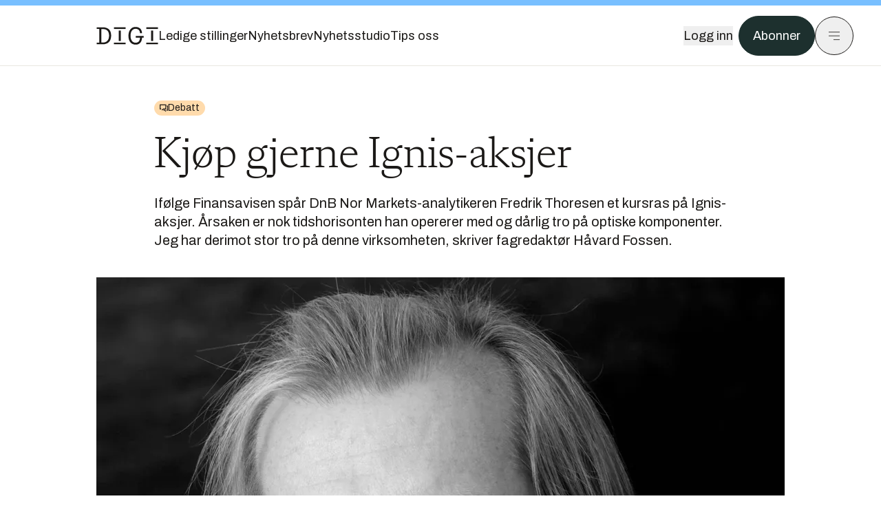

--- FILE ---
content_type: application/javascript; charset=UTF-8
request_url: https://assets.gfx.no/digi-frontend/_next/static/chunks/4144-589514bdcde8c0e1.js
body_size: 8404
content:
!function(){try{var e="undefined"!=typeof window?window:"undefined"!=typeof global?global:"undefined"!=typeof self?self:{},t=(new e.Error).stack;t&&(e._sentryDebugIds=e._sentryDebugIds||{},e._sentryDebugIds[t]="6b8cc210-1b61-44e4-ab35-50313c2c596d",e._sentryDebugIdIdentifier="sentry-dbid-6b8cc210-1b61-44e4-ab35-50313c2c596d")}catch(e){}}();"use strict";(self.webpackChunk_N_E=self.webpackChunk_N_E||[]).push([[4144],{2592:(e,t,n)=>{n.d(t,{A:()=>l});var a=n(54568);function l(e){let{preview:t,visible_variant_index:n}=e;return t&&n>0?(0,a.jsx)("div",{className:"absolute left-4 top-4 w-8 h-8 flex items-center justify-center bg-[#6366F1] text-white text-center rounded z-50 font-serif text-lg",children:"ABCDE".split("")[n]}):null}},6059:(e,t,n)=>{n.r(t),n.d(t,{CommercialHeader:()=>B,FeaturedHeader:()=>M,default:()=>D});var a=n(54568),l=n(7620),r=n(19664),i=n.n(r),s=n(3722),d=n(20936),o=n(47231),c=n(11798),u=n(85845),m=n(27541),h=n(84462),x=n(24610),b=n(17868),p=n(62600),g=n(24560),f=n(51115),v=n(16862);let w=()=>{let[e,t]=(0,l.useState)(!1),{theme:n,resolvedTheme:r,setTheme:i}=(0,g.D)();if((0,l.useEffect)(()=>{t(!0)},[]),!e)return null;let s="dark"===n||"system"===n&&"dark"===r,d=()=>{i(s?"light":"dark")};return(0,a.jsxs)("div",{className:"flex items-center justify-between w-full",children:[(0,a.jsxs)("button",{onClick:d,className:"flex items-center gap-2 text-left","aria-label":"Toggle dark mode",children:[(0,a.jsx)(f.A,{className:"w-5 h-5",strokeWidth:1}),(0,a.jsx)("span",{children:"M\xf8rk modus"})]}),(0,a.jsx)(v.d,{checked:s,onCheckedChange:d})]})};var k=n(47573);let{NEXT_PUBLIC_EDITORIAL_EMAIL:j}=(0,o.j)();function N(e){return[{title:"Ledige stillinger",url:"https://tekjobb.no/?".concat(e)},{title:"Nyhetsbrev",url:"https://abonnement.tumedia.no/nyhetsbrev?".concat(e)},{title:"Nyhetsstudio",url:"/nyhetsstudio"},{title:"Tips oss",url:"mailto:".concat(j)}]}function _(e){let t=new Date().getTime();return e.filter(e=>!e.hideAfter||t<new Date("".concat(e.hideAfter,"T00:00:00")).getTime())}let{NEXT_PUBLIC_DOMAIN:y,NEXT_PUBLIC_SITE_ID:A}=(0,o.j)(),C="utm_source=".concat(y,"&utm_medium=menu"),E=_(N(C)),I=e=>{let{expanded:t,user:n,showAccountButtons:r=!0,setExpanded:i,links:d=[]}=e,o=(0,l.useRef)(null);(0,l.useEffect)(()=>{let e=window.innerWidth>=768;return o.current&&t&&e&&o.current.focus(),t&&!e?(document.body.style.overflow="hidden",document.documentElement.style.overflow="hidden"):(document.body.style.overflow="",document.documentElement.style.overflow=""),()=>{document.body.style.overflow="",document.documentElement.style.overflow=""}},[t]);let m=[...d,{heading:"Tjenester",links:[{title:"TU",url:"https://www.tu.no?".concat(C)},{title:"Digi",url:"https://www.digi.no?".concat(C)},{title:"eBlad",url:"https://eblad.tu.no?".concat(C)},{title:"Tekjobb",url:"https://tekjobb.no/?".concat(C)},{title:"Konferanser",url:"https://event.tu.no/?".concat(C)}]},{heading:"Info og kontakt",links:[{title:"Om oss",url:"https://www.tumedia.no?".concat(C)},{title:"Bli abonnent",url:"https://abonnement.tumedia.no/bestill?".concat(C)},{title:"Gruppetilgang",url:"https://abonnement.tumedia.no/gruppetilgang?".concat(C)},{title:"Studenttilgang",url:"https://abonnement.tumedia.no/student?".concat(C)},{title:"Annonseinfo",url:"https://www.tumedia.no/annonsering?".concat(C)},{title:"Ta kontakt",url:"https://www.tumedia.no/kontakt?".concat(C)},{title:"Kundeservice",url:"https://www.tumedia.no/kontakt?".concat(C)},{title:"Send debattinnlegg",url:{63:"https://www.tu.no/artikler/retningslinjer-for-debattinnlegg-pa-tu-no/538370?".concat(C),64:"https://www.digi.no/artikler/retningslinjer-for-debattinnlegg-i-digi/526562?".concat(C)}[A]}]}];return(0,a.jsx)("nav",{className:(0,x.cn)("fixed top-0 right-0 h-[100dvh] transform transition-transform duration-300 ease-in-out z-40 w-full sm:w-[500px] print:hidden mt-2","bg-site-brand dark:bg-brandStone-800 text-brandNeutral-900 dark:text-brandNeutral-100",t?"translate-x-0":"translate-x-full"),children:(0,a.jsxs)("div",{className:(0,x.cn)("p-4 pb-10 lg:p-10 pt-0 mt-24 sm:mt-28 flex flex-col gap-10 overflow-y-auto no-scrollbar","h-[calc(100dvh-6rem-0.5rem)] sm:h-[calc(100dvh-7rem-0.5rem)]"),children:[(0,a.jsx)("form",{action:"/sok",className:"w-full",children:(0,a.jsxs)("div",{className:"relative w-full",children:[(0,a.jsx)("input",{ref:o,type:"search",name:"query",placeholder:"S\xf8k",className:(0,x.cn)("w-full h-14 pl-4 pr-10 text-base border outline-none transition-colors mt-px","border-black dark:border-brandNeutral-100 bg-site-brand dark:dark:bg-brandStone-800 text-brandNeutral-900 dark:text-brandNeutral-100 placeholder:text-brandNeutral-900 dark:placeholder:text-brandNeutral-100","hover:shadow-[0_0_0_1px_black] dark:hover:shadow-[0_0_0_1px_#E9E7E0]","focus:shadow-[0_0_0_1px_black] dark:focus:shadow-[0_0_0_1px_#E9E7E0]")}),(0,a.jsx)("button",{type:"submit",title:"S\xf8k",className:"absolute inset-y-0 right-3 flex items-center justify-center",children:(0,a.jsx)(c.I,{name:"magnifying-glass",className:"w-6 h-6"})}),(0,a.jsx)("input",{type:"hidden",name:"sortBy",value:"date"})]})}),r&&n&&(0,a.jsxs)("div",{className:"p-4 bg-site-brand-darker dark:bg-brandStone-700 text-brandNeutral-900 dark:text-brandNeutral-100",children:[(0,a.jsx)("div",{className:"text-sm font-mono truncate max-w-full",children:n.email}),(0,a.jsxs)("div",{className:"flex items-center justify-between",children:[(0,a.jsx)("div",{className:"text-xl font-light",children:(0,a.jsx)("a",{href:"https://abonnement.tumedia.no/minside?".concat(C),className:"hover:underline",children:"Min side"})}),(0,a.jsxs)("button",{className:"flex items-center gap-2 text-xl font-light hover:underline",onClick:()=>{(0,s.UP)({click:"logout",click_chapter1:"header",click_chapter2:"profile"}),(0,u.y4)()},children:[(0,a.jsx)(k.A,{className:"w-5 h-5",strokeWidth:1}),"Logg ut"]})]})]}),(0,a.jsx)("div",{className:"flex xl:hidden flex-col gap-6 text-xl font-light",children:E.map((e,t)=>(0,a.jsx)(T,{link:e,className:"hover:underline",extraProperties:{click_chapter2:"menu",click_chapter3:"main"},setNavMenuExpanded:i,children:(0,a.jsxs)("span",{className:"relative inline-block",children:[e.title,e.badge&&(0,a.jsx)("span",{className:"absolute -top-2 -right-2 px-[2.5px] py-0.5 text-xs tracking-wide bg-brandNeutral-900 text-white rotate-[15deg] z-10",children:e.badge})]})},t))}),(0,a.jsx)(p.Accordion,{type:"multiple",className:"border-t border-brandNeutral-900 dark:border-brandNeutral-100",children:m.map((e,t)=>(0,a.jsxs)(p.AccordionItem,{value:e.heading,className:"border-brandNeutral-900 dark:border-brandNeutral-100",children:[(0,a.jsx)(p.AccordionTrigger,{className:"font-mono text-xs",children:e.heading}),(0,a.jsx)(p.AccordionContent,{className:"text-base",children:(0,a.jsx)("div",{className:"grid grid-cols-2 gap-x-4 gap-y-2",children:e.links.map((n,l)=>(0,a.jsx)(T,{link:n,className:"hover:underline",extraProperties:{click_chapter2:"menu",click_chapter3:e.heading},setNavMenuExpanded:i,children:n.title},"".concat(t,"-").concat(l)))})})]},t))}),(0,a.jsx)(w,{})]})})},T=e=>{let{link:t,children:n,className:l,extraProperties:r,setNavMenuExpanded:d}=e,{NEXT_PUBLIC_HOST:c}=(0,o.j)(),u=()=>{let e={...{click:t.title,click_chapter1:"header"},...r};t.url.startsWith("http")&&!t.url.includes(c)?(0,s.UP)(e,"exit"):((0,s.UP)(e,"navigation"),null==d||d(!1))};return t.url.startsWith("http")?(0,a.jsx)("a",{href:t.url,onClick:u,className:l,children:n}):(0,a.jsx)(i(),{href:t.url,onClick:u,className:l,children:n})},{NEXT_PUBLIC_HOST:S,NEXT_PUBLIC_DOMAIN:L,NEXT_PUBLIC_SITE_ID:z}=(0,o.j)(),P="utm_source=".concat(L,"&utm_medium=header"),U=_(N(P));function D(e){var t;let{links:n,showAccountButtons:r=!0,user:i}=e,[o,h]=(0,l.useState)(!1),[b,p]=(0,l.useState)(!1),g=(0,m.usePathname)(),f=(0,l.useRef)(null);return t=()=>{h(!1)},(0,l.useEffect)(()=>{let e=e=>{!f.current||f.current.contains(e.target)||t()};return document.addEventListener("mousedown",e),document.addEventListener("touchstart",e),()=>{document.removeEventListener("mousedown",e),document.removeEventListener("touchstart",e)}},[f,t]),(0,l.useEffect)(()=>{p(null!==i)},[i]),(0,a.jsx)("header",{ref:f,className:"relative w-full h-20 sm:h-24 z-[60] print:hidden",children:(0,a.jsxs)("div",{className:"w-full fixed top-0 z-30 h-20 sm:h-24 border-t-8 border-t-site-brand-darker border-b border-b-brandNeutral-100 dark:border-b-brandStone-700 text-brandNeutral-900 dark:text-brandNeutral-100 bg-white dark:bg-brandNeutral-900",children:[(0,a.jsx)(I,{expanded:o,setExpanded:h,user:i,showAccountButtons:r,links:n}),(0,a.jsx)("div",{className:"absolute top-0 left-0 w-full",children:(0,a.jsxs)("div",{className:"[@media(max-width:1032px)]:px-4 px-0 py-4 flex items-center mx-auto max-w-body-outer h-18 sm:h-22 sm:text-lg gap-16",children:[(0,a.jsx)("div",{className:"z-40",children:(0,a.jsx)(G,{})}),(0,a.jsx)("div",{className:"h-8 gap-8 hidden xl:flex flex-wrap items-center",children:U.map((e,t)=>(0,a.jsxs)("a",{href:e.url,className:"hover:underline relative inline-block",children:[(0,a.jsx)("span",{children:e.title}),e.badge&&(0,a.jsx)("span",{className:"absolute -top-2 -right-2 px-[2.5px] py-0.5 text-xs tracking-wide bg-brandIndigo-100 text-brandNeutral-900 rotate-[15deg] z-10",children:e.badge})]},t))}),(0,a.jsxs)("div",{className:"flex items-center gap-2 z-40 absolute right-4 lg:right-10",children:[r&&(b?(0,a.jsx)("a",{href:"https://abonnement.tumedia.".concat(S.includes(".cloud")?"cloud":"no","/minside?").concat(P),className:"hover:underline mr-2","aria-label":"Min side",children:(0,a.jsx)("span",{children:"Min side"})}):(0,a.jsx)("button",{className:"hover:underline mr-2",onClick:()=>{(0,s.UP)({click:"login",click_chapter1:"header"}),(0,u.Lx)()},"aria-label":"Logg inn",children:(0,a.jsx)("span",{children:"Logg inn"})})),(null==i?void 0:i.state)!==d.q.SUBSCRIBER&&(0,a.jsx)(T,{className:(0,x.cn)("px-5 py-3 sm:py-3.5 text-white items-center text-sm sm:text-lg rounded-full transition-all border","bg-brandTeal-900 border-brandTeal-900","hover:bg-transparent hover:text-brandNeutral-900 hover:border-brandNeutral-900","dark:bg-brandTeal-700 dark:border-brandTeal-700 dark:hover:text-white dark:hover:border-white"),link:{url:"https://abonnement.tumedia.".concat(S.includes(".cloud")?"cloud":"no","/bestill?").concat(P,"&redirectUri=").concat(S).concat(g),title:"Abonner"},children:"Abonner"}),(0,a.jsx)("button",{className:"w-11 h-11 sm:w-14 sm:h-14 flex items-center justify-center rounded-full border border-solid border-brandNeutral-900 dark:border-brandNeutral-100",onClick:()=>{(0,s.UP)({click:o?"menu_close":"menu_open",click_chapter1:"header"}),h(!o)},"aria-label":"Meny",children:(0,a.jsx)(c.I,{name:o?"close":"menu",className:"w-5 h-5"})})]})]})})]})})}let M=()=>(0,a.jsx)("header",{className:"relative border-t-8 border-t-site-brand-darker z-[60]",children:(0,a.jsx)("div",{className:"z-[60] featured-header absolute top-0 left-0 w-full print:static",children:(0,a.jsx)("div",{className:"ml-12 mt-6 text-white",children:(0,a.jsx)(G,{})})})}),B=e=>{var t,n;let{authors:l,isMobileApp:r=!1}=e,i=(0,x.BU)(l);return(0,a.jsxs)("header",{className:(0,x.cn)("h-24 box-border flex px-4 sm:px-12 justify-between items-center fixed top-0 left-0 right-0 z-50 bg-white text-center border-b border-b-brandNeutral-100 dark:border-b-brandStone-700",{"border-t-8 border-t-site-brand-darker":!r}),children:[(0,a.jsx)(G,{}),(0,a.jsxs)("div",{className:"flex items-center",children:[(0,a.jsx)("div",{className:"font-sans text-sm sm:text-lg",children:(0,a.jsx)("span",{className:"inline",children:"Annons\xf8rinnhold fra"})}),(0,a.jsx)("a",{href:"/forfattere/".concat(null==i?void 0:i.id),className:"ml-2 sm:ml-3 inline-block h-auto max-w-[80px] sm:max-w-[120px] max-h-12 relative",children:(null==i||null==(t=i.image)?void 0:t.original_source)&&(0,a.jsx)(b.A,{autoHeight:!0,width:120,src:null==i||null==(n=i.image)?void 0:n.original_source,alt:"Advertiser company logo"})})]})]})},G=()=>{let e=(0,m.usePathname)();return(0,a.jsx)(i(),{href:"/",onClick:()=>{"/"===e?window.location.reload():(0,s.UP)({click:"logo",click_chapter1:"header"},"navigation")},"aria-label":"G\xe5 til forsiden",children:(0,a.jsx)("div",{children:(0,a.jsx)(c.I,{name:z===h.G.DIGI?"digi-logo":"tu-logo",className:z===h.G.DIGI?"w-[90px] h-[32px] print:invert":"w-[44px] h-[32px]"})})})}},16862:(e,t,n)=>{n.d(t,{d:()=>s});var a=n(54568),l=n(7620),r=n(9850),i=n(24610);let s=l.forwardRef((e,t)=>{let{className:n,...l}=e;return(0,a.jsx)(r.bL,{className:(0,i.cn)("peer inline-flex h-6 w-11 shrink-0 cursor-pointer items-center rounded-full border border-solid border-brandNeutral-900 transition-colors focus-visible:outline-none focus-visible:ring-2 focus-visible:ring-ring focus-visible:ring-offset-2 focus-visible:ring-offset-background disabled:cursor-not-allowed disabled:opacity-50 data-[state=checked]:bg-brandNeutral-900 dark:data-[state=checked]:bg-brandTeal-700 dark:data-[state=checked]:border-brandTeal-700 dark:data-[state=unchecked]:border-brandStone-600 data-[state=unchecked]:bg-transparent dark:data-[state=unchecked]:bg-brandStone-600",n),...l,ref:t,children:(0,a.jsx)(r.zi,{className:(0,i.cn)("pointer-events-none block h-5 w-5 rounded-full bg-brandNeutral-900 data-[state=checked]:bg-white dark:data-[state=unchecked]:bg-white shadow-lg ring-0 transition-transform data-[state=checked]:translate-x-5 data-[state=unchecked]:translate-x-0 ml-[1px]")})})});s.displayName=r.bL.displayName},17868:(e,t,n)=>{n.d(t,{A:()=>r});var a=n(54568),l=n(24610);function r(e){let{src:t,extraClass:n="",style:r,width:i,height:s,alt:d,crop:o,autoHeight:c=!1,lazy:u=!0,onLoad:m,onClick:h}=e;try{let e=(0,l.VG)("".concat(o?o+",":"").concat(i,"x").concat(s&&!o?s:""),t),x=(0,l.VG)("".concat(o?o+",":"").concat(Math.floor(2*i),"x").concat(s&&!o?Math.floor(2*s):""),t);return(0,a.jsx)("img",{width:i&&!c?i:void 0,height:null!=s?s:void 0,className:"".concat(c?"max-h-[inherit]":""," ").concat(n),style:r,src:e,srcSet:"".concat(e," 1x, ").concat(x," 2x"),alt:null!=d?d:"",onLoad:m,loading:u?"lazy":"eager",onClick:h})}catch(e){return console.log("Error in Image: "+t),null}}},20860:(e,t,n)=>{n.d(t,{A:()=>m});var a=n(54568);n(7620);var l=n(77387),r=n(9526),i=n(79680),s=n(24610),d=n(47231),o=n(38301),c=n(17868);let{NEXT_PUBLIC_DOMAIN:u}=(0,d.j)();function m(e){var t;let{showIntroductionText:n=!1,introductionText:d="Artikkelen fortsetter etter annonsen",author:m,url:h,title:x,subtitle:b,type:p,adTitle:g="annons\xf8rinnhold",placement:f="frontpage",onClick:v,onView:w,children:k}=e,[j,N]=(0,r.useInView)({triggerOnce:!0,rootMargin:"0px",onChange(e){e&&w()}}),_=(0,i.LO)(h,{utmSource:u,...((e,t)=>{switch(e){case"frontpage":return{utmMedium:"frontpage_banner",utmContent:t};case"article":return{utmMedium:"articles_inline",utmContent:t};case"newsstudio":return{utmMedium:"nyhetsstudio_inline",utmContent:"nyhetsstudio"}}})(f,p)});return(0,a.jsx)(l.ErrorBoundary,{fallback:(0,a.jsx)(a.Fragment,{}),onError:e=>{console.log("Content marketing ad failed to render",e)},children:(0,a.jsx)("div",{className:"max-w-body-outer ad-wrapper",children:(0,a.jsxs)("div",{className:"inner",children:[n&&(0,a.jsx)("span",{className:"ad-label flex justify-center pb-1 text-xs uppercase",children:d}),(0,a.jsx)(o.A,{ref:j,target:"_parent",href:_,onClick:()=>v(),className:"!no-underline text-site-color-black",children:(0,a.jsx)("div",{children:(0,a.jsxs)("div",{className:(0,s.cn)("flex bg-white flex-col relative group",{"border-default":"frontpage"!==f,"px-2 dark:bg-brandStone-100":"frontpage"===f}),children:[(0,a.jsxs)("div",{className:(0,s.cn)("flex justify-between h-12 nativeAdDatas-center items-center",{"px-2 sm:px-4":"frontpage"!==f}),children:[(0,a.jsx)("div",{className:(0,s.cn)("group-hover:underline no-underline text-lg uppercase font-bold",{"sm:text-xl":"frontpage"===f}),children:g}),(0,a.jsx)("div",{className:"p-1 justify-end",children:(0,a.jsx)("div",{className:"h-10 m-auto relative flex items-center justify-end max-w-[80px]",children:(0,a.jsx)(c.A,{width:80,autoHeight:!0,extraClass:"max-h-full",src:null==m||null==(t=m.image)?void 0:t.original_source,alt:"".concat(null==m?void 0:m.first_name," ").concat(null==m?void 0:m.last_name)})})})]}),(0,a.jsx)("div",{className:"w-full relative",children:k}),(0,a.jsxs)("div",{className:"group-hover:underline no-underline mt-2 mb-3 mx-2 md:m-3",children:[b&&(0,a.jsx)("div",{className:"text-lg",children:b}),(0,a.jsx)("div",{className:(0,s.cn)("font-bold text-2xl",{"md:text-[3.5vw] lg:text-5xl py-1 md:py-3":"frontpage"===f}),dangerouslySetInnerHTML:{__html:x}})]})]})})})]})})})}},21794:(e,t,n)=>{n.d(t,{A:()=>u});var a=n(54568),l=n(24610),r=n(3722),i=n(20860),s=n(47231),d=n(54053),o=n(2592),c=n(66840);function u(e){var t,n,u,m,h,x,b,p,g,f,v,w;let{ad:k,template:j,preview:N=!1}=e,{width:_}=(0,d.l)(),y=(null==k?void 0:k.visible_variant_index)||0,A=null!=(f=null==k||null==(t=k.article)?void 0:t.authors)?f:[],C=null==k||null==(n=k.variants)?void 0:n[y],E=null!=(w=null!=(v=null==C?void 0:C.title)?v:null==k||null==(u=k.article)?void 0:u.title_web)?w:"",{NEXT_PUBLIC_SITE_ID:I}=(0,s.j)(),T=(0,l.BU)(A),S="".concat(null==T?void 0:T.first_name," ").concat(null==T?void 0:T.last_name).trim(),L=(null==k?void 0:k.external_url)||(I!==(null==k||null==(m=k.article)?void 0:m.site_id)?null==k||null==(h=k.article)?void 0:h.absolute_url:null==k||null==(x=k.article)?void 0:x.url),z="article"===j?"wide":_<750?"landscape":"wide",P={onsitead_type:"Publisher",onsitead_advertiser:S,onsitead_url:null==k||null==(b=k.article)?void 0:b.absolute_url,onsitead_campaign:"".concat(null==k||null==(p=k.article)?void 0:p.article_id),onsitead_variant:null==k||null==(g=k.article)?void 0:g.title_web,onsitead_format:"brandstory",onsitead_general_placement:j};return(0,a.jsx)(i.A,{title:E,type:"brandstory",adTitle:"annonse",author:T,url:L,placement:j,showIntroductionText:"article"===j,onClick:()=>{(0,r.KC)({...P,goal_type:"brandstory_promotion_click"},"click")},onView:()=>{(0,r.KC)(P,"impression")},children:(0,a.jsxs)(a.Fragment,{children:[N?(0,a.jsx)("div",{"data-item-id":k.id}):null,(0,a.jsx)(o.A,{preview:N,visible_variant_index:y}),(null==C?void 0:C.image_path)?(0,a.jsx)(c.A,{path:C.image_path,imageSize:"article"===j?{a:"wide",w:1e3,h:333}:_<750?{a:"landscape",w:1e3,h:563}:{a:"wide",w:1e3,h:333},crop:C[z],lazyLoad:!0}):null]})})}},62600:(e,t,n)=>{n.d(t,{Accordion:()=>d,AccordionContent:()=>u,AccordionItem:()=>o,AccordionTrigger:()=>c});var a=n(54568),l=n(7620),r=n(62950),i=n(72116),s=n(24610);let d=r.bL,o=l.forwardRef((e,t)=>{let{className:n,...l}=e;return(0,a.jsx)(r.q7,{ref:t,className:(0,s.cn)("border-b",n),...l})});o.displayName="AccordionItem";let c=l.forwardRef((e,t)=>{let{className:n,children:l,...d}=e;return(0,a.jsx)(r.Y9,{className:"flex",children:(0,a.jsxs)(r.l9,{ref:t,className:(0,s.cn)("flex flex-1 items-center justify-between py-4 font-medium transition-all hover:underline [&[data-state=open]>svg]:rotate-180",n),...d,children:[l,(0,a.jsx)(i.A,{className:"h-4 w-4 shrink-0 transition-transform duration-200"})]})})});c.displayName=r.l9.displayName;let u=l.forwardRef((e,t)=>{let{className:n,children:l,...i}=e;return(0,a.jsx)(r.UC,{ref:t,className:"overflow-hidden text-sm transition-all data-[state=closed]:animate-accordion-up data-[state=open]:animate-accordion-down",...i,children:(0,a.jsx)("div",{className:(0,s.cn)("pb-4 pt-0",n),children:l})})});u.displayName=r.UC.displayName},63508:(e,t,n)=>{n.d(t,{ArticleChip:()=>c});var a=n(54568),l=n(19664),r=n.n(l),i=n(24610),s=n(28761),d=n(11798);let o={[s.cZ.Debatt]:{icon:"debate",bg:"bg-brandPeach-100",url:"/emne/debatt"},[s.cZ.Kommentar]:{icon:"comment",bg:"bg-brandTeal-100",url:"/emne/kommentar"},[s.cZ.Podkast]:{icon:"headphones",bg:"bg-brandRose-100",url:"/emne/podkast"},[s.cZ.Analyse]:{icon:"magnifying-glass",bg:"bg-brandIndigo-100",url:"/emne/analyse"}};function c(e){let{type:t,className:n,variant:l="text"}=e,c=o[t],u=Object.keys(s.cZ).find(e=>s.cZ[e]===t);if(!c||!u)return null;let m=(0,a.jsxs)("div",{className:(0,i.cn)("inline-flex items-center w-max gap-1 px-2 py-1 rounded-full text-sm leading-none text-brandNeutral-900",c.bg,"link"===l&&"hover:underline",n),children:[(0,a.jsx)(d.I,{name:c.icon,className:"w-3 h-3",strokeWidth:2.5}),u]});return"link"===l?(0,a.jsx)(r(),{href:c.url,"aria-label":"G\xe5 til ".concat(u),children:m}):m}},66840:(e,t,n)=>{n.d(t,{A:()=>r});var a=n(54568),l=n(24610);function r(e){let{path:t,imageSize:n,crop:r,alt:i,lazyLoad:s=!0}=e,d="cx".concat(r.x,",cy").concat(r.y,",cw").concat(r.w,",ch").concat(r.h,",2000x"),o=(0,l.VG)(d,t);return n?(0,a.jsx)("div",{className:"overflow-hidden photo ".concat(n?"":"bg-gray-200"),children:n&&(0,a.jsx)("img",{src:o,alt:i||"",width:n.w,height:n.h,loading:s?"lazy":"eager",className:"transition-transform duration-700 ease-in-out group-hover:scale-[1.02] will-change-transform"})}):null}},98734:(e,t,n)=>{n.d(t,{A:()=>u});var a=n(54568),l=n(24610),r=n(3722),i=n(54053),s=n(47231),d=n(66840),o=n(20860),c=n(2592);function u(e){var t,n,u,m,h,x,b,p,g,f,v,w,k;let j,{ad:N,template:_,aspect:y="wide",type:A="premium",preview:C=!1}=e,{width:E}=(0,i.l)(),I=(null==N?void 0:N.visible_variant_index)||0,T=null!=(v=null==N||null==(t=N.article)?void 0:t.authors)?v:[],S=null==N||null==(n=N.variants)?void 0:n[I],L=null!=(k=null!=(w=null==S?void 0:S.title)?w:null==N||null==(u=N.article)?void 0:u.title_web)?k:"",{NEXT_PUBLIC_SITE_ID:z}=(0,s.j)(),P=(0,l.BU)(T),U="".concat(null==P?void 0:P.first_name," ").concat(null==P?void 0:P.last_name).trim(),D=(null==N?void 0:N.external_url)||(z!==(null==N||null==(m=N.article)?void 0:m.site_id)?null==N||null==(h=N.article)?void 0:h.absolute_url:null==N||null==(x=N.article)?void 0:x.url),M={onsitead_type:"Publisher",onsitead_advertiser:U,onsitead_url:null==N||null==(b=N.article)?void 0:b.absolute_url,onsitead_campaign:(null==N||null==(g=N.article)||null==(p=g.article_id)?void 0:p.toString())||"",onsitead_variant:null==N||null==(f=N.article)?void 0:f.title_web,onsitead_format:"nativead",onsitead_general_placement:_,onsitead_detailed_placement:"premium"===A?"premium":"basis"};return j="article"===_?"wide":E<750?"landscape":"wide",(0,a.jsx)(o.A,{title:L,type:"native",author:P,url:D,showIntroductionText:"article"===_,placement:_,onClick:()=>{(0,r.KC)({...M,goal_type:"native_promotion_click"},"click"),S&&(null==S?void 0:S.id)&&!(null==S?void 0:S.is_winner)&&(new window.Image().src="/api/variant-click-handler?id=".concat(S.id))},onView:()=>{(0,r.KC)(M,"impression")},children:(0,a.jsxs)(a.Fragment,{children:[C?(0,a.jsx)("div",{"data-item-id":N.id}):null,(0,a.jsx)(c.A,{preview:C,visible_variant_index:I}),(null==S?void 0:S.image_path)?(0,a.jsx)(d.A,{path:S.image_path,imageSize:"wide"===y?{a:y,w:1e3,h:333}:{a:y,w:1e3,h:563},crop:S[j],lazyLoad:!0}):null]})})}}}]);